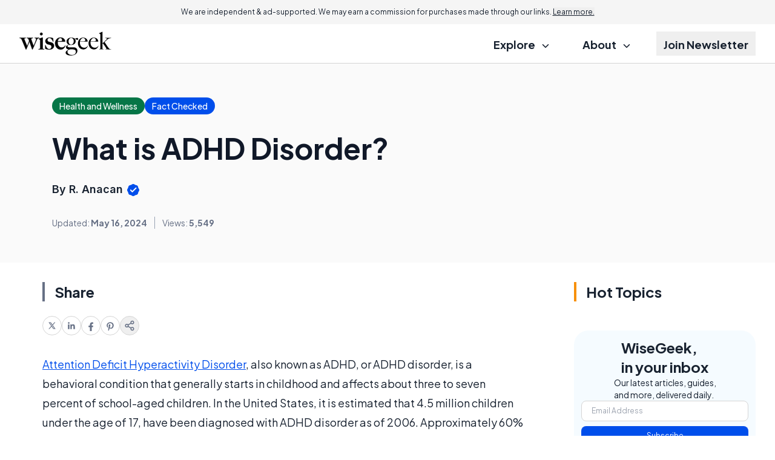

--- FILE ---
content_type: text/html; charset=utf-8
request_url: https://www.google.com/recaptcha/api2/aframe
body_size: 183
content:
<!DOCTYPE HTML><html><head><meta http-equiv="content-type" content="text/html; charset=UTF-8"></head><body><script nonce="ycj0_57NyOC2DAAE4K79Sg">/** Anti-fraud and anti-abuse applications only. See google.com/recaptcha */ try{var clients={'sodar':'https://pagead2.googlesyndication.com/pagead/sodar?'};window.addEventListener("message",function(a){try{if(a.source===window.parent){var b=JSON.parse(a.data);var c=clients[b['id']];if(c){var d=document.createElement('img');d.src=c+b['params']+'&rc='+(localStorage.getItem("rc::a")?sessionStorage.getItem("rc::b"):"");window.document.body.appendChild(d);sessionStorage.setItem("rc::e",parseInt(sessionStorage.getItem("rc::e")||0)+1);localStorage.setItem("rc::h",'1768981166291');}}}catch(b){}});window.parent.postMessage("_grecaptcha_ready", "*");}catch(b){}</script></body></html>